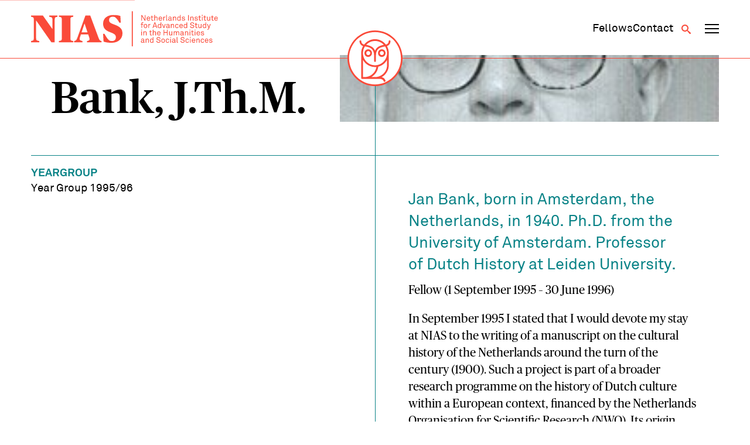

--- FILE ---
content_type: application/javascript; charset=utf-8
request_url: https://nias.knaw.nl/wp-content/themes/nias-v2/js/search_autocomplete.js?ver=true
body_size: 445
content:
jQuery( function ($) {

  // create an jq-ui autocomplete on your selected element
  $( '.c-filter-search__input' ).autocomplete( {
     minLength: '3',
    // use a function for its source, which will return ajax response
    source: function(request, response){

      // well use opts.ajax_url which we enqueued with WP
      $.post( opts.url, {
            action: 'search_autocomplete',            // our action is called search
            term: request.term,           // and we get the term com jq-ui
            posttype: $('#ac_posttype').val()
        }, function(data) {
          // when we get data from ajax, we pass it onto jq-ui autocomplete
          //response(data);
            response($.map(data, function(item) {
                return $('<span></span>').html(item.label).text();
            }));
        }, 'json'
      );
    },
    // next, is the select behaviour
    // on select do your action
    select: function(evt, ui) {
      //evt.preventDefault();

      // here you can call another AJAX action to save the option
      // or whatever

    },
  } );
} ( jQuery ) );